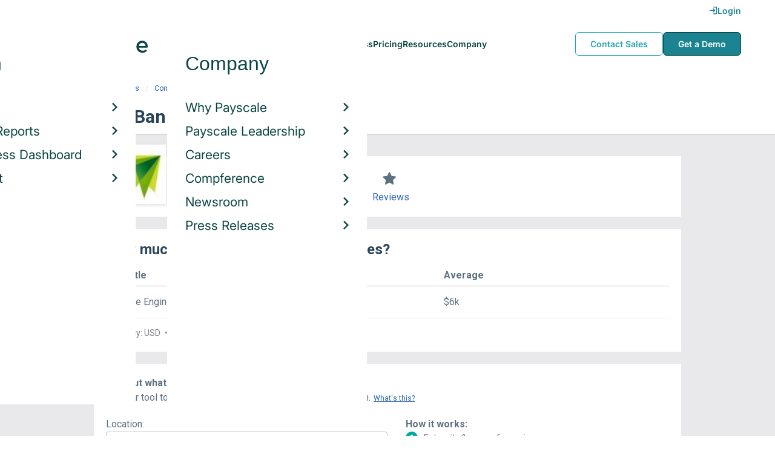

--- FILE ---
content_type: text/html; charset=utf-8
request_url: https://www.google.com/recaptcha/api2/aframe
body_size: 183
content:
<!DOCTYPE HTML><html><head><meta http-equiv="content-type" content="text/html; charset=UTF-8"></head><body><script nonce="rTCIYx3toLMk9lTfwvwQJw">/** Anti-fraud and anti-abuse applications only. See google.com/recaptcha */ try{var clients={'sodar':'https://pagead2.googlesyndication.com/pagead/sodar?'};window.addEventListener("message",function(a){try{if(a.source===window.parent){var b=JSON.parse(a.data);var c=clients[b['id']];if(c){var d=document.createElement('img');d.src=c+b['params']+'&rc='+(localStorage.getItem("rc::a")?sessionStorage.getItem("rc::b"):"");window.document.body.appendChild(d);sessionStorage.setItem("rc::e",parseInt(sessionStorage.getItem("rc::e")||0)+1);localStorage.setItem("rc::h",'1769210287615');}}}catch(b){}});window.parent.postMessage("_grecaptcha_ready", "*");}catch(b){}</script></body></html>

--- FILE ---
content_type: text/plain
request_url: https://c.6sc.co/?m=1
body_size: 2
content:
6suuid=5218d017518a2300ae017469e602000035b10200

--- FILE ---
content_type: text/javascript; charset=utf-8
request_url: https://cdn.bizible.com/xdc.js?_biz_u=791996b4e0a3477ebd509e4cea000321&_biz_h=-1719904874&cdn_o=a&jsVer=4.25.11.25
body_size: 218
content:
(function () {
    BizTrackingA.XdcCallback({
        xdc: "791996b4e0a3477ebd509e4cea000321"
    });
})();
;
